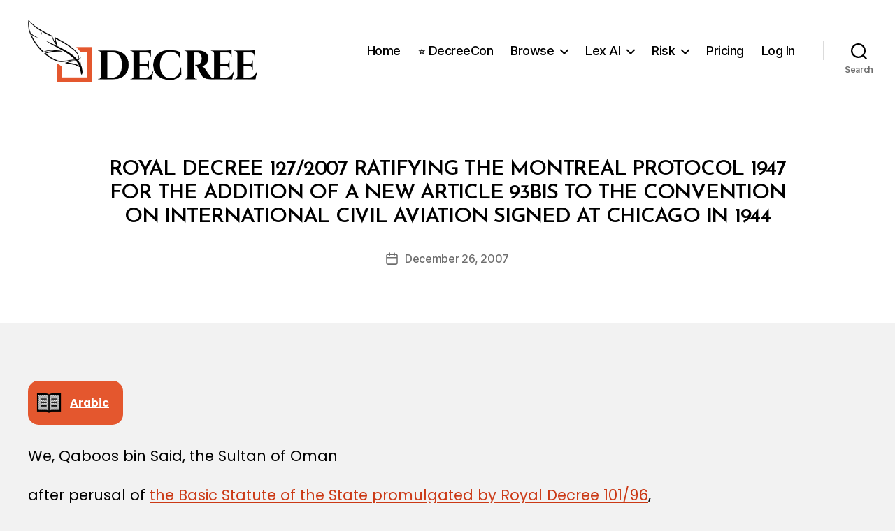

--- FILE ---
content_type: text/css
request_url: https://decree.om/wp-content/plugins/decree-ai/css/style.css?ver=6.9
body_size: 2888
content:
/* Import Poppins font */
@import url('https://fonts.googleapis.com/css2?family=Poppins:wght@300;400;500;600&display=swap');

/* Basic styling for the spinner, answer box, and vote buttons */
.decree-ai-spinner {
    display: none;
    position: relative;
    width: 40px;
    height: 40px;
    margin: 10px auto;
}

.decree-ai-spinner:after {
    content: '';
    display: block;
    width: 30px;
    height: 30px;
    border-radius: 50%;
    border: 3px solid var(--wp--preset--color--primary, #0073aa);
    border-color: var(--wp--preset--color--primary, #0073aa) transparent var(--wp--preset--color--primary, #0073aa) transparent;
    animation: decree-ai-spinner 1.2s linear infinite;
}

@keyframes decree-ai-spinner {
    0% {
        transform: rotate(0deg);
    }
    100% {
        transform: rotate(360deg);
    }
}

@keyframes spin {
    to { transform: rotate(360deg); }
}

.decree-ai-answer {
    font-family: 'Poppins', sans-serif;
}

.decree-ai-answer li {
    font-family: 'Poppins', sans-serif;
}

.decree-ai-upvote:disabled,
.decree-ai-downvote:disabled {
    pointer-events: none;
}

/* Main container styles */
.decree-ai-chat-container,
.wp-block-shortcode,
#decree-ai-container {
    display: flex;
    flex-direction: column;
    min-height: 300px;
    height: auto;
    border: none !important;
    border-radius: 0 !important;
    background-color: #ffffff !important;
    margin: 20px 0 !important;
    padding: 0 !important;
    position: relative;
    font-family: 'Poppins', sans-serif;
    box-shadow: none !important;
}

/* Messages area */
.decree-ai-messages {
    flex-grow: 1;
    padding: 20px;
    display: flex;
    flex-direction: column;
    gap: 16px;
    font-family: 'Poppins', sans-serif;
    background-color: transparent;
}

/* Individual message styling */
.decree-ai-message {
    max-width: 85%;
    padding: 12px 16px;
    border-radius: 18px;
    position: relative;
    line-height: 1.4;
    font-family: 'Poppins', sans-serif;
}

.decree-ai-message-user {
    align-self: flex-end;
    background-color: #B84C2C !important;
    color: white;
    border-bottom-right-radius: 4px;
}

.decree-ai-message-assistant {
    align-self: stretch; /* Take full width */
    max-width: 100%; /* Override the default max-width */
    background-color: transparent !important; /* Remove chat bubble background */
    color: var(--wp--preset--color--foreground, #333);
    border-radius: 0; /* Remove border radius */
    padding: 12px 0; /* Remove horizontal padding, keep vertical spacing */
}

.decree-ai-message-error {
    align-self: center;
    background-color: #ffdddd !important;
    color: #cc0000;
    padding: 8px 16px;
    border-radius: 8px;
    font-size: 14px;
}

.decree-ai-clear-message {
    align-self: center;
    background-color: #e8f5e8 !important;
    color: #2d5a2d;
    padding: 8px 16px;
    border-radius: 8px;
    font-size: 14px;
    border: 1px solid #c8e6c8;
}

/* Message content styling */
.decree-ai-message-content {
    word-break: break-word;
}

.decree-ai-message-content p {
    margin-top: 0;
    margin-bottom: 10px;
}

.decree-ai-message-content p:last-child {
    margin-bottom: 0;
}

.decree-ai-message-content ul, 
.decree-ai-message-content ol {
    margin-top: 0;
    padding-left: 20px;
}

.decree-ai-message-content a {
    color: inherit;
    text-decoration: underline;
}

.decree-ai-message-assistant .decree-ai-message-content a {
    color: var(--wp--preset--color--primary, #0073aa);
}

/* Vote container styling */
.decree-ai-vote-container {
    display: flex;
    gap: 15px;
    margin-top: 12px;
    justify-content: flex-end;
    align-items: center;
    padding-right: 4px;
    width: 100%;
    background-color: transparent !important;
}

.decree-ai-message-assistant .decree-ai-vote-container {
    margin-left: 0;
    margin-right: 0;
}

.decree-ai-vote-message {
    font-size: 14px;
    color: var(--wp--preset--color--primary, #0073aa);
    font-weight: 500;
    text-align: right;
    width: 100%;
}

.decree-ai-vote-button {
    border: none;
    background: transparent !important;
    padding: 5px;
    cursor: pointer;
    opacity: 0.7;
    transition: opacity 0.2s;
    display: flex;
    align-items: center;
    justify-content: center;
}

.decree-ai-vote-button:hover {
    opacity: 1;
}

.decree-ai-button-image {
    width: 30px;
    height: auto;
    display: block;
}

.decree-ai-copied-text {
    font-size: 14px;
    color: var(--wp--preset--color--primary, #0073aa);
    font-weight: 500;
}

/* Clear Chat button styling */
.decree-ai-clear-container {
    padding: 5px 20px 15px 20px;
    display: flex;
    justify-content: center;
    background-color: #ffffff;
}

.decree-ai-clear-button {
    background-color: #888888 !important;
    color: white !important;
    border: none !important;
    border-radius: 18px !important;
    padding: 8px 16px !important;
    font-size: 14px !important;
    font-family: 'Poppins', sans-serif !important;
    cursor: pointer !important;
    transition: all 0.2s ease !important;
    font-weight: bold !important;
    outline: none !important;
}

.decree-ai-clear-button:hover {
    background-color: #666666 !important;
    color: white !important;
}

.decree-ai-clear-button:active {
    transform: translateY(1px);
}

/* Input area styling */
.decree-ai-input-form {
    border-top: 1px solid var(--wp--preset--color--tertiary, #ddd);
    background-color: #ffffff !important;
    padding: 15px;
    font-family: 'Poppins', sans-serif;
}

.decree-ai-options {
    margin-bottom: 10px;
    font-size: 14px;
    color: var(--wp--preset--color--foreground, #555);
    font-family: 'Poppins', sans-serif;
    background-color: transparent;
}

.decree-ai-input-wrapper {
    display: flex;
    position: relative;
    background-color: transparent;
}

.decree-ai-input-wrapper textarea {
    flex-grow: 1;
    border: 1px solid var(--wp--preset--color--tertiary, #ddd);
    border-radius: 18px;
    padding: 10px 15px;
    padding-right: 70px;
    font-family: 'Poppins', sans-serif;
    resize: none;
    min-height: 50px;
    background-color: #ffffff;
}

.decree-ai-input-wrapper textarea:focus {
    outline: none;
    border-color: var(--wp--preset--color--primary, #0073aa);
    box-shadow: 0 0 0 1px var(--wp--preset--color--primary, #0073aa);
}

.decree-ai-input-wrapper button {
    position: absolute;
    bottom: 8px;
    right: 10px;
    background-color: #B84C2C !important;
    color: white;
    border: none;
    border-radius: 18px;
    padding: 6px 15px;
    cursor: pointer;
    transition: background-color 0.2s;
    font-family: 'Poppins', sans-serif;
}

.decree-ai-input-wrapper button:hover {
    background-color: #9e3f23 !important;
    color: white;
}

.decree-ai-input-wrapper button:disabled {
    opacity: 0.7;
    cursor: not-allowed;
}

.decree-ai-stop-button {
    width: 42px;
    height: 42px;
    border-radius: 50%;
    padding: 0;
    display: inline-flex !important;
    align-items: center;
    justify-content: center;
    background-color: #c0392b !important;
    font-size: 28px;
    line-height: 1;
    font-weight: bold;
}

/* Responsive adjustments */
@media (max-width: 600px) {
    .decree-ai-chat-container {
        min-height: 300px;
    }
    
    .decree-ai-message {
        max-width: 90%;
    }
}

/* Compliance checklist table styles */
.decree-ai-compliance-metadata,
.decree-ai-compliance-requirements {
    width: 100%;
    border-collapse: collapse;
    margin: 20px 0;
    font-family: 'Poppins', sans-serif;
}

.decree-ai-compliance-metadata th,
.decree-ai-compliance-requirements th {
    background-color: #f5f5f5;
    padding: 12px;
    text-align: left;
    font-weight: 600;
    border: 1px solid #ddd;
    color: #333;
}

.decree-ai-compliance-metadata td,
.decree-ai-compliance-requirements td {
    padding: 12px;
    border: 1px solid #ddd;
    vertical-align: top;
}

.decree-ai-compliance-metadata td:first-child {
    font-weight: bold;
}

.decree-ai-compliance-metadata tbody tr:nth-child(even),
.decree-ai-compliance-requirements tbody tr:nth-child(even) {
    background-color: #f9f9f9;
}

.decree-ai-compliance-metadata tbody tr:hover,
.decree-ai-compliance-requirements tbody tr:hover {
    background-color: #f0f0f0;
}

.decree-ai-compliance-requirements {
    table-layout: fixed;
    width: 100%;
}

.decree-ai-compliance-requirements td {
    line-height: 1.6;
}

.decree-ai-compliance-requirements th:first-child,
.decree-ai-compliance-requirements td:first-child {
    width: 10%;
    text-align: center;
    vertical-align: middle;
}

.decree-ai-compliance-requirements th:nth-child(2),
.decree-ai-compliance-requirements td:nth-child(2) {
    width: 60%;
}

.decree-ai-compliance-requirements th:nth-child(3),
.decree-ai-compliance-requirements td:nth-child(3) {
    width: 30%;
    word-wrap: break-word;
    overflow-wrap: break-word;
}

.decree-ai-compliance-requirements td strong {
    display: block;
    margin-bottom: 8px;
    color: #B84C2C;
    font-size: 1.05em;
}

/* Compliance requirement processing styles */
.decree-ai-processing-row {
    background-color: #fff9e6 !important;
    position: relative;
}

.decree-ai-analyzing {
    color: #666;
    font-style: italic;
    font-size: 0.9em;
    margin-left: 10px;
}

.decree-ai-processing-indicator {
    text-align: center;
    padding: 15px;
    margin: 10px 0;
    background-color: #f0f8ff;
    border: 1px solid #d0e8ff;
    border-radius: 4px;
    color: #0066cc;
}

.obligation-summary {
    padding: 10px;
    background-color: #f0f8f0;
    border-left: 3px solid #00a32a;
    border-radius: 3px;
    font-size: 0.95em;
    line-height: 1.5;
}

/* Download Excel button */
.decree-ai-download-excel-button {
    display: inline-block;
    margin: 20px 0;
    padding: 0;
    background: none;
    border: none;
    cursor: pointer;
    transition: opacity 0.2s ease;
}

.decree-ai-download-excel-button:hover {
    opacity: 0.8;
}

.decree-ai-download-excel-button:active {
    opacity: 0.6;
}

.decree-ai-download-excel-button:focus {
    outline: 2px solid #0073aa;
    outline-offset: 2px;
    border-radius: 2px;
}

.decree-ai-download-excel-button img {
    display: block;
    max-width: 28%;
    height: auto;
}

/* Markdown-specific styles */
.decree-ai-message-content h1, 
.decree-ai-message-content h2, 
.decree-ai-message-content h3,
.decree-ai-message-content h4,
.decree-ai-message-content h5,
.decree-ai-message-content h6 {
    margin-top: 16px;
    margin-bottom: 8px;
    font-weight: 600;
    line-height: 1.3;
    color: var(--wp--preset--color--foreground, #333);
}

.decree-ai-message-content p, 
.decree-ai-paragraph {
    margin-bottom: 16px;
    line-height: 1.6;
}

.decree-ai-message-content h1 {
    font-size: 1.5em;
}

.decree-ai-message-content h2 {
    font-size: 1.3em;
}

.decree-ai-message-content h3 {
    font-size: 1.1em;
}

.decree-ai-message-content h4 {
    font-size: 1.05em;
}

.decree-ai-message-content h5 {
    font-size: 1em;
}

.decree-ai-message-content h6 {
    font-size: 0.95em;
}

.decree-ai-message-content ul,
.decree-ai-message-content ol,
.decree-ai-bullet-list,
.decree-ai-numbered-list {
    padding-left: 1.5em;
    margin-bottom: 16px;
    margin-top: 8px;
}

.decree-ai-message-content ul li,
.decree-ai-message-content ol li,
.decree-ai-bullet-list li,
.decree-ai-numbered-list li {
    margin-bottom: 6px;
    line-height: 1.5;
    position: relative;
    padding-left: 0.5em;
}

/* Ensure proper indentation for nested lists */
.decree-ai-message-content ul ul,
.decree-ai-message-content ol ol,
.decree-ai-message-content ul ol,
.decree-ai-message-content ol ul,
.decree-ai-nested-list {
    margin-top: 6px;
    margin-bottom: 0;
}

/* Table styles */
.decree-ai-table {
    border-collapse: collapse;
    width: 100%;
    margin: 16px 0;
    font-size: 0.9em;
}

.decree-ai-table th,
.decree-ai-table td {
    padding: 8px 12px;
    border: 1px solid #ddd;
}

.decree-ai-table thead {
    background-color: #f5f5f5;
}

.decree-ai-table th {
    font-weight: 600;
    vertical-align: bottom;
}

.decree-ai-table tbody tr:nth-child(even) {
    background-color: #f9f9f9;
}

/* Code block styles */
.decree-ai-message-content pre {
    background-color: #f5f5f5;
    padding: 12px;
    border-radius: 4px;
    overflow-x: auto;
    margin: 14px 0;
    font-family: 'Courier New', monospace;
    line-height: 1.5;
}

.decree-ai-message-content code {
    font-family: 'Courier New', monospace;
    background-color: #f5f5f5;
    padding: 2px 4px;
    border-radius: 3px;
    color: #333;
    font-size: 0.9em;
}

.decree-ai-message-content pre code {
    padding: 0;
    background-color: transparent;
    display: block;
}

/* Inline code (not in pre blocks) */
.decree-ai-message-content p code,
.decree-ai-message-content li code,
.decree-ai-message-content td code,
.decree-ai-message-content th code {
    background-color: #f5f5f5;
    padding: 2px 6px;
    border-radius: 3px;
    font-size: 0.9em;
}

/* Horizontal rule */
.decree-ai-message-content hr {
    border: 0;
    border-top: 1px solid #ddd;
    margin: 16px 0;
}

/* Blockquote styles */
.decree-ai-message-content blockquote,
.decree-ai-blockquote {
    border-left: 4px solid var(--wp--preset--color--primary, #0073aa);
    padding-left: 16px;
    margin: 16px 0;
    padding-top: 8px;
    padding-bottom: 8px;
    padding-right: 16px;
    background-color: #f9f9f9;
    font-style: italic;
    color: #555;
    line-height: 1.6;
}

/* Nested list styling */
.decree-ai-message-content ul ul,
.decree-ai-message-content ol ul,
.decree-ai-message-content ul ol,
.decree-ai-message-content ol ol {
    margin-top: 6px;
    margin-bottom: 12px;
}

/* Target the parent container specifically */
#decree-ai-container {
    background-color: #ffffff !important;
    padding: 0 !important;
    margin: 20px 0 !important;
}

/* Progress UI for RAG stages */
.decree-ai-message-progress {
    align-self: flex-start;
    background-color: #f8f9fb !important;
    color: #333;
    border-bottom-left-radius: 4px;
    text-align: left; /* ensure left alignment */
    padding-left: 0; /* remove left padding so spinner is flush to edge */
}

.decree-ai-progress-title {
    font-weight: 600;
    margin-bottom: 8px;
    color: var(--wp--preset--color--foreground, #333);
}

.decree-ai-progress-list {
    list-style: none;
    margin: 0;
    padding: 0; /* remove default UL indentation */
    text-align: left; /* ensure left alignment for list */
}

.decree-ai-progress-item {
    display: flex;
    align-items: center;
    gap: 8px;
    padding: 4px 0;
    color: #555;
    justify-content: flex-start; /* keep contents left-aligned */
    margin-left: 0; /* ensure no extra indent */
}

/* Smaller font for progress status line */
.decree-ai-message-progress .decree-ai-progress-item,
.decree-ai-message-progress .decree-ai-progress-text {
    font-size: 0.9em;
    text-align: left; /* enforce left alignment on text */
}

/* Explicitly left-align the content wrapper inside progress */
.decree-ai-message-progress .decree-ai-message-content { text-align: left; }

/* Ensure spinner itself has no unintended offset */
.decree-ai-message-progress .decree-ai-inline-spinner { margin-left: 0; }

.decree-ai-progress-icon {
    width: 16px;
    display: inline-flex;
    align-items: center;
    justify-content: center;
}

.decree-ai-progress-item.is-active .decree-ai-progress-text { color: var(--wp--preset--color--primary, #0073aa); }
.decree-ai-progress-item.is-active .decree-ai-progress-icon { color: var(--wp--preset--color--primary, #0073aa); }
.decree-ai-progress-item.is-done { color: #2d5a2d; }
.decree-ai-progress-item.is-done .decree-ai-progress-icon { color: #2d5a2d; }
.decree-ai-progress-item.is-error { color: #b82c2c; }
.decree-ai-progress-item.is-error .decree-ai-progress-icon { color: #b82c2c; }

/* Animated ellipsis handled in JS by updating textContent; ensure spacing */
.decree-ai-ellipsis { display: none; }

/* Small inline spinner for progress line */
.decree-ai-inline-spinner {
    width: 16px;
    height: 16px;
    border: 2px solid var(--wp--preset--color--tertiary, #ddd);
    border-top-color: var(--wp--preset--color--primary, #0073aa);
    border-radius: 50%;
    animation: decree-ai-inline-spin 0.8s linear infinite;
    display: inline-block;
}

@keyframes decree-ai-inline-spin {
    to { transform: rotate(360deg); }
}

--- FILE ---
content_type: text/javascript
request_url: https://decree.om/wp-content/plugins/decree-ai/js/main.js?ver=1769779693
body_size: 11973
content:
(function () {
    // Get the plugin URL to locate image files.
    var pluginUrl = decreeAi.pluginUrl;

    // Initialize when the DOM is fully loaded
    document.addEventListener('DOMContentLoaded', function() {
        var form = document.getElementById('decree-ai-form');
        var input = document.getElementById('decree-ai-input');
        var submitButton = document.getElementById('decree-ai-submit');
        var spinner = document.getElementById('decree-ai-spinner');
        var answerContainer = document.getElementById('decree-ai-answer-container');
        var clearContainer = document.getElementById('decree-ai-clear-container');
        var clearButton = document.getElementById('decree-ai-clear-button');
        
        // Check if elements exist before using them
        if (!form || !input || !submitButton || !spinner || !answerContainer) {
            console.error('Required elements not found on page');
            return;
        }

    // Maintain in-memory conversation for this tab only
    var tabConversation = [];
    // Clear any legacy sessionStorage persistence
    try { sessionStorage.removeItem('decreeAiHistory'); } catch(e) {}
        
        var activeRequest = null;
        var isRequestActive = false;
        var userCancelledRequest = false;
        var complianceProcessing = false;
        var complianceProcessingCancelled = false;
        var complianceCancelNotified = false;
        var activeProgress = null;
        var originalButtonContent = submitButton ? submitButton.innerHTML : '';
        var originalButtonAria = submitButton ? submitButton.getAttribute('aria-label') : null;

        function setSubmitButtonToStop() {
            if (!submitButton) return;
            submitButton.classList.add('decree-ai-stop-button');
            submitButton.innerHTML = '&#9632;';
            submitButton.setAttribute('title', 'Stop request');
            submitButton.setAttribute('aria-label', 'Stop request');
        }

        function resetSubmitButtonState() {
            if (!submitButton) return;
            submitButton.classList.remove('decree-ai-stop-button');
            submitButton.innerHTML = originalButtonContent || 'Ask';
            if (originalButtonAria !== null) {
                submitButton.setAttribute('aria-label', originalButtonAria);
            } else {
                submitButton.removeAttribute('aria-label');
            }
            submitButton.setAttribute('title', 'Ask');
        }

        function cancelActiveAjaxRequest() {
            if (!isRequestActive) {
                return;
            }
            userCancelledRequest = true;
            if (activeRequest && typeof activeRequest.abort === 'function') {
                try {
                    activeRequest.abort();
                } catch (err) {
                    console.error('Error aborting request:', err);
                }
            }
            if (complianceProcessing) {
                complianceProcessingCancelled = true;
            }
        }
        
        function enterComplianceProcessingMode() {
            complianceProcessing = true;
            complianceProcessingCancelled = false;
            complianceCancelNotified = false;
            setSubmitButtonToStop();
            isRequestActive = true;
            userCancelledRequest = false;
        }

        function exitComplianceProcessingMode() {
            complianceProcessing = false;
            complianceProcessingCancelled = false;
            complianceCancelNotified = false;
            resetSubmitButtonState();
            isRequestActive = false;
            userCancelledRequest = false;
            activeRequest = null;
        }
        
        // Submit event for the form
        form.addEventListener('submit', function(e) {
            e.preventDefault();
            
            if (isRequestActive) {
                cancelActiveAjaxRequest();
                return;
            }
            
            var query = input.value.trim();
            // Get the state of the "Include Repealed Items" checkbox
            var includeRepealed = document.getElementById('decree-ai-include-repealed').checked;
            
            if (query === '') {
                return;
            }
            
            // Add user message to UI and in-memory history
            addMessageToChat('user', query);
            tabConversation.push({ role: 'user', content: query });
            
            // Clear the input and focus it for the next message
            input.value = '';
            input.focus();
            
            // Change button to stop state
            setSubmitButtonToStop();
            isRequestActive = true;
            userCancelledRequest = false;

            // Prefer progress UI over spinner
            spinner.style.display = 'none';
            
            // Hide clear button during loading
            if (clearContainer) {
                clearContainer.style.display = 'none';
            }
            
            // Record start time for response time tracking
            var startTime = performance.now();

            // Determine if this is a follow-up (any assistant message in history)
            var isFollowup = tabConversation.some(function(m){ return m.role === 'assistant'; });
            
        // Create progress UI for RAG stages
            var progress = createProgressMessage({
                stages: (function(){
                    var s = [];
            if (isFollowup) s.push('Summarising conversation 🧠');
            s.push('Determining query type 🤔');
            s.push('Analysing question 🧩');
            s.push('Retrieving content from database 🔎 ');
            s.push('Analysing retrieved database content 🗂️ ');
            s.push('Generating answer ✍️');
                    return s;
                })()
            });
            progress.start();
            activeProgress = progress;
            
            // Send request to our AJAX endpoint
        activeRequest = jQuery.ajax({
                url: decreeAi.ajaxUrl,
                method: 'POST',
                dataType: 'json',
                data: {
                    action: 'decree_ai_query',
                    query: query,
            include_repealed: includeRepealed,
            conversation: JSON.stringify(tabConversation)
                },
                success: function(response) {
                    // Calculate response time in seconds
                    var responseTime = (performance.now() - startTime) / 1000;
                    
                    spinner.style.display = 'none';
                    resetSubmitButtonState();
                    isRequestActive = false;
                    activeRequest = null;
                    activeProgress = null;
                    userCancelledRequest = false;
                    
                    if (response.success) {
                        // Extract answer text (handle both debug and non-debug response formats)
                        var answerText = response.data;
                        
                        // If debug mode is enabled, response.data is an object with 'answer' and 'debug' properties
                        if (typeof response.data === 'object' && response.data.answer !== undefined) {
                            answerText = response.data.answer;
                            
                            // Display debug data in console if available
                            if (response.data.debug) {
                                console.group('🔍 Decree AI Debug Mode');
                                
                                // Reranker Input
                                if (response.data.debug.reranker_input) {
                                    console.group('📥 Reranker Input');
                                    console.log('Source:', response.data.debug.reranker_input.source);
                                    
                                    if (response.data.debug.reranker_input.wordpress_results) {
                                        console.group('📄 WordPress Results (' + response.data.debug.reranker_input.wordpress_results.length + ')');
                                        console.table(response.data.debug.reranker_input.wordpress_results);
                                        console.groupEnd();
                                    }
                                    
                                    if (response.data.debug.reranker_input.pinecone_results) {
                                        console.group('🔷 Pinecone Results (' + response.data.debug.reranker_input.pinecone_results.length + ')');
                                        console.table(response.data.debug.reranker_input.pinecone_results);
                                        console.groupEnd();
                                    }
                                    
                                    if (response.data.debug.reranker_input.total_before_merge) {
                                        console.log('Total before merge:', response.data.debug.reranker_input.total_before_merge);
                                        console.log('Total after merge:', response.data.debug.reranker_input.total_after_merge);
                                        console.log('Duplicates removed:', response.data.debug.reranker_input.total_before_merge - response.data.debug.reranker_input.total_after_merge);
                                    }
                                    
                                    console.groupEnd();
                                }
                                
                                // Reranker Output
                                if (response.data.debug.reranker_output) {
                                    console.group('📤 Reranker Output (' + response.data.debug.reranker_output.total_documents + ' documents)');
                                    console.table(response.data.debug.reranker_output.documents);
                                    console.groupEnd();
                                }
                                
                                // Final Context
                                if (response.data.debug.final_context) {
                                    console.group('🎯 Final Context Sent to OpenAI');
                                    console.log('Query Type:', response.data.debug.final_context.query_type);
                                    console.log('Documents Sent:', response.data.debug.final_context.total_documents_sent);
                                    console.table(response.data.debug.final_context.documents);
                                    console.groupEnd();
                                }
                                
                                console.groupEnd();
                            }
                        }
                        
                        // Finalize progress UI
                        progress.complete();
                        // Add bot response to chat and in-memory history
                        addMessageToChat('assistant', answerText);
                        tabConversation.push({ role: 'assistant', content: answerText });
                        
                        // Log response time and other metadata
                        logQueryMetadata(query, answerText, includeRepealed, responseTime);
                    } else {
                        // Show error in chat
                        addErrorToChat(response.data || 'Error: Unable to get answer');
                        progress.fail(response.data || 'Failed');
                        
                        // Show clear button again even on error (if there are previous messages)
                        if (clearContainer && answerContainer.children.length > 0) {
                            clearContainer.style.display = 'block';
                        }
                    }
                },
                error: function(xhr, status, error) {
                    spinner.style.display = 'none';
                    resetSubmitButtonState();
                    isRequestActive = false;
                    activeRequest = null;
                    
                    // Show clear button again on error (if there are previous messages)
                    if (clearContainer && answerContainer.children.length > 0) {
                        clearContainer.style.display = 'block';
                    }
                    
                    if (userCancelledRequest) {
                        userCancelledRequest = false;
                        if (progress) {
                            progress.fail('Cancelled');
                        }
                        addErrorToChat('Request cancelled by user.');
                    } else {
                        console.error('AJAX Error:', error);
                        console.error('Response Text:', xhr.responseText);
                        
                        // Show error in chat
                        addErrorToChat('Request failed: ' + error);
                        if (progress) {
                            progress.fail(error || 'Request failed');
                        }
                    }
                    
                    activeProgress = null;
                }
            });
        });

        // Function to log query metadata (timing, etc.) separately from the query itself
        function logQueryMetadata(query, answer, includeRepealed, responseTime) {
            jQuery.ajax({
                url: decreeAi.ajaxUrl,
                method: 'POST',
                data: {
                    action: 'decree_ai_log_metadata',
                    query: query,
                    answer: answer,
                    include_repealed: includeRepealed,
                    response_time: responseTime
                },
                error: function(xhr, status, error) {
                    console.error('Metadata logging failed:', error);
                }
            });
        }

        // Handle Enter key on textarea (send message with Enter, newline with Shift+Enter)
        input.addEventListener('keydown', function(e) {
            if (e.key === 'Enter' && !e.shiftKey) {
                e.preventDefault();
                if (!isRequestActive && !submitButton.disabled) {
                    submitButton.click();
                }
            }
        });
        
        // Handle Clear Chat button click
        if (clearButton) {
            clearButton.addEventListener('click', function(e) {
                e.preventDefault();
                
                // Clear the UI immediately for better UX
                answerContainer.innerHTML = '';
                clearContainer.style.display = 'none';
                
                // Scroll to the top of the chatbox area instead of the whole page
                (function(){
                    var chatContainer = document.getElementById('decree-ai-container');
                    if (chatContainer && typeof chatContainer.scrollIntoView === 'function') {
                        chatContainer.scrollIntoView({ behavior: 'smooth', block: 'start' });
                    } else if (chatContainer) {
                        var y = chatContainer.getBoundingClientRect().top + (window.pageYOffset || document.documentElement.scrollTop || 0);
                        window.scrollTo({ top: y, behavior: 'smooth' });
                    }
                })();
                
                // Clear in-memory tab conversation
                tabConversation = [];
                
                // Show brief "Chat cleared" message (client-side only)
                var clearMessage = document.createElement('div');
                clearMessage.className = 'decree-ai-message decree-ai-clear-message';
                clearMessage.innerHTML = '<div class="decree-ai-message-content">Chat history cleared. Starting fresh conversation.</div>';
                answerContainer.appendChild(clearMessage);
                setTimeout(function() {
                    if (clearMessage.parentNode) {
                        clearMessage.parentNode.removeChild(clearMessage);
                    }
                }, 3000);
            });
        }
        
        // Function to add a message to the chat (user or assistant)
        function addMessageToChat(role, content, isFromHistory) {
            var messageEl = document.createElement('div');
            messageEl.className = 'decree-ai-message decree-ai-message-' + role;
            
            var contentEl = document.createElement('div');
            contentEl.className = 'decree-ai-message-content';
            
            if (role === 'assistant') {
                contentEl.innerHTML = convertMarkdownToHTML(content);
                messageEl.appendChild(contentEl);
                
                // Add Copy button AFTER the message content
                var voteContainer = document.createElement('div');
                voteContainer.className = 'decree-ai-vote-container';
                
                // Add Copy button
                var copyButton = document.createElement('button');
                copyButton.className = 'decree-ai-vote-button';
                copyButton.title = 'Copy Text';
                copyButton.innerHTML = '<img src="' + pluginUrl + 'img/copy.png" alt="Copy Text" class="decree-ai-button-image">';
                
                // Add event listener for copying text
                copyButton.addEventListener('click', function(e) {
                    e.preventDefault();
                    
                    // Get the formatted HTML content from the message
                    var formattedContent = contentEl.innerHTML;
                    
                    // Use the Clipboard API if available (modern browsers)
                    if (navigator.clipboard && window.isSecureContext) {
                        // For HTML content, we need to use a different approach
                        // First, create a blob with HTML MIME type
                        const blob = new Blob([formattedContent], { type: 'text/html' });
                        const data = [new ClipboardItem({ 'text/html': blob })];
                        
                        navigator.clipboard.write(data).then(function() {
                            // Success feedback
                            copyButton.innerHTML = '<span class="decree-ai-copied-text">Copied!</span>';
                            setTimeout(function() {
                                copyButton.innerHTML = '<img src="' + pluginUrl + 'img/copy.png" alt="Copy Text" class="decree-ai-button-image">';
                            }, 2000);
                        }).catch(function(err) {
                            // If HTML copy fails, fallback to plain text
                            navigator.clipboard.writeText(contentEl.textContent).then(function() {
                                copyButton.innerHTML = '<span class="decree-ai-copied-text">Copied!</span>';
                                setTimeout(function() {
                                    copyButton.innerHTML = '<img src="' + pluginUrl + 'img/copy.png" alt="Copy Text" class="decree-ai-button-image">';
                                }, 2000);
                            });
                        });
                    } else {
                        // Fallback for older browsers
                        // Create a temporary div for HTML content
                        var tempDiv = document.createElement('div');
                        tempDiv.innerHTML = formattedContent;
                        document.body.appendChild(tempDiv);
                        
                        // Select the content
                        var range = document.createRange();
                        range.selectNodeContents(tempDiv);
                        var selection = window.getSelection();
                        selection.removeAllRanges();
                        selection.addRange(range);
                        
                        // Execute copy command
                        var successful = document.execCommand('copy');
                        
                        // Remove the temporary element
                        selection.removeAllRanges();
                        document.body.removeChild(tempDiv);
                        
                        // Provide feedback
                        copyButton.innerHTML = '<span class="decree-ai-copied-text">Copied!</span>';
                        setTimeout(function() {
                            copyButton.innerHTML = '<img src="' + pluginUrl + 'img/copy.png" alt="Copy Text" class="decree-ai-button-image">';
                        }, 2000);
                    }
                });
                
                voteContainer.appendChild(copyButton);
                messageEl.appendChild(voteContainer);
            } else {
                // For user messages, just use text content
                contentEl.textContent = content;
                messageEl.appendChild(contentEl);
            }
            
            answerContainer.appendChild(messageEl);
            
            // Show clear button if this is a new assistant message (not from history) and clear container exists
            if (role === 'assistant' && !isFromHistory && clearContainer) {
                clearContainer.style.display = 'block';
            }
            
            // Check if this is a compliance table and process it
            if (role === 'assistant' && !isFromHistory) {
                // Use setTimeout to ensure DOM is fully rendered
                setTimeout(function() {
                    checkAndProcessComplianceTable(contentEl);
                }, 100);
            }
        }
        
        // Function to add an error message to the chat
        function addErrorToChat(errorMessage) {
            var messageEl = document.createElement('div');
            messageEl.className = 'decree-ai-message decree-ai-message-error';
            
            var contentEl = document.createElement('div');
            contentEl.className = 'decree-ai-message-content';
            contentEl.textContent = errorMessage;
            
            messageEl.appendChild(contentEl);
            answerContainer.appendChild(messageEl);
        }
        
        
    // Removed persistent history loader; conversation is tab-scoped only
    });

    // Progress UI for RAG stages, showing ONE stage at a time with a small spinner
    function createProgressMessage(opts) {
        var stages = (opts && opts.stages) || [];
        var container = document.createElement('div');
        container.className = 'decree-ai-message decree-ai-message-progress';

        var contentEl = document.createElement('div');
        contentEl.className = 'decree-ai-message-content';

    // Removed progress title per request

        var list = document.createElement('ul');
        list.className = 'decree-ai-progress-list';

        // Single visible item that updates as we advance
        var li = document.createElement('li');
        li.className = 'decree-ai-progress-item is-active';

        var spinner = document.createElement('span');
        spinner.className = 'decree-ai-inline-spinner';

        var icon = document.createElement('span');
        icon.className = 'decree-ai-progress-icon';
        icon.style.display = 'none';

        var text = document.createElement('span');
        text.className = 'decree-ai-progress-text';

        li.appendChild(spinner);
        li.appendChild(icon);
        li.appendChild(text);
        list.appendChild(li);
        contentEl.appendChild(list);
        container.appendChild(contentEl);

        // Append to messages area just like assistant message
        var answerContainer = document.getElementById('decree-ai-answer-container');
        if (answerContainer) answerContainer.appendChild(container);

        var activeIndex = -1;
        var timeouts = [];
        var finalMsgTimeout = null;
        var finalMsgInterval = null;
        var finalMsgIndex = 0;

        var finalStageMessages = [
            'Creating references and citations 📚',
            'Cross-checking relevant authorities 🔎',
            'Polishing response for clarity ✅',
            'Reviewing final response ✍️'
        ];

        function stopFinalReassurance() {
            if (finalMsgTimeout) { clearTimeout(finalMsgTimeout); finalMsgTimeout = null; }
            if (finalMsgInterval) { clearInterval(finalMsgInterval); finalMsgInterval = null; }
            finalMsgIndex = 0;
        }

        function showStage(i) {
            if (i < 0 || i >= stages.length) return;
            activeIndex = i;
            li.classList.remove('is-error');
            li.classList.add('is-active');
            icon.style.display = 'none';
            spinner.style.display = 'inline-block';
            text.textContent = stages[i];

            // Handle final stage long-running reassurance messages
            stopFinalReassurance();
            if (i === stages.length - 1) {
                finalMsgTimeout = setTimeout(function(){
                    // After 5s, start showing rotating reassurance messages every 5s
                    text.textContent = finalStageMessages[finalMsgIndex];
                    finalMsgIndex = (finalMsgIndex + 1) % finalStageMessages.length;
                    finalMsgInterval = setInterval(function(){
                        text.textContent = finalStageMessages[finalMsgIndex];
                        finalMsgIndex = (finalMsgIndex + 1) % finalStageMessages.length;
                    }, 5000);
                }, 5000);
            }
        }

        function clearTimers() {
            timeouts.forEach(function(t){ clearTimeout(t); });
            timeouts = [];
            stopFinalReassurance();
        }

        function scheduleProgress() {
            if (stages.length === 0) return;
            var durations = [];
            if (stages[0] && stages[0].toLowerCase().replace(/^\p{Emoji_Presentation}\s*/u, '').indexOf('summaris') === 0) {
                durations.push(1000); // summarising conversation
            }
            durations.push(1200); // classifying query type
            durations.push(1600); // analysing question
            durations.push(1800); // retrieving from database
            durations.push(1400); // analysing retrieved content (reranking)

            // Start with first stage
            showStage(0);
            var cumulative = 0;
        for (var d = 0; d < durations.length && d < stages.length - 1; d++) {
                cumulative += durations[d];
                (function(step, when){
                    var h = setTimeout(function(){
            // Move to next stage directly
                        showStage(step + 1);
                    }, when);
                    timeouts.push(h);
                })(d, cumulative);
            }
        }

        return {
            start: function(){ scheduleProgress(); },
            complete: function(){
                clearTimers();
                // Success: show check then remove container
                spinner.style.display = 'none';
        icon.style.display = 'inline-block';
        icon.textContent = '✅';
                li.classList.remove('is-active');
                setTimeout(function(){
                    if (container && container.parentNode) {
                        container.parentNode.removeChild(container);
                    }
                }, 500);
            },
            fail: function(){
                clearTimers();
                spinner.style.display = 'none';
        icon.style.display = 'inline-block';
        icon.textContent = '⚠️';
                li.classList.remove('is-active');
                li.classList.add('is-error');
                // Keep visible for context
            }
        };
    }

    // Enhanced Markdown to HTML converter with improved list handling
    function convertMarkdownToHTML(markdown) {
        if (!markdown) return '';
        
        // Pre-process line breaks to ensure proper block separation
        markdown = markdown.replace(/\n\n+/g, '\n\n');
        
        // Handle tables first (before other processing)
        var hasTable = markdown.includes('|');
        var tableHTML = '';
        if (hasTable) {
            // Extract tables and replace with placeholders
            markdown = markdown.replace(/(\n\s*\|.+\|\s*\n\s*\|[-:| ]+\|\s*\n((\s*\|.+\|\s*\n)*))/g, function(match) {
                tableHTML = convertTableToHTML(match.trim());
                return '\n\n{{TABLE_PLACEHOLDER}}\n\n';
            });
        }

        // Handle code blocks (before inline formatting) - support language specification
        markdown = markdown.replace(/```(\w+)?\n?([^`]*?)```/gs, function(match, lang, code) {
            var langAttr = lang ? ' class="language-' + lang + '"' : '';
            return '<pre><code' + langAttr + '>' + escapeHtml(code.trim()) + '</code></pre>';
        });
        
        // Handle blockquotes (before other block processing) - support multi-line
        var blockquotePlaceholders = [];
        var blockquoteIndex = 0;
        markdown = markdown.replace(/((?:^>\s+.+\n?)+)/gm, function(match) {
            var content = match.replace(/^>\s+/gm, '').trim();
            var placeholder = '{{BLOCKQUOTE_' + blockquoteIndex + '}}';
            blockquotePlaceholders[blockquoteIndex] = content;
            blockquoteIndex++;
            return '\n\n' + placeholder + '\n\n';
        });
        
        // Normalize list items to ensure they have proper spacing
        markdown = markdown.replace(/(?:^|\n)([ \t]*)(?:[-*+]|\d+\.)\s+/gm, function(match, indent) {
            return '\n' + indent + match.trim() + ' ';
        });
        
        // Ensure lists have proper spacing around them
        markdown = markdown.replace(/(?:^|\n)((?:[ \t]*(?:[-*+]|\d+\.)\s+[^\n]+\n)+)/gm, function(match, list) {
            return '\n\n' + list.trim() + '\n\n';
        });

        // Handle horizontal rules (multiple styles)
        markdown = markdown.replace(/^(\*{3,}|-{3,}|_{3,})$/gm, '<hr>');
        
        // Handle all heading levels (h1-h6)
        markdown = markdown.replace(/^###### (.*$)/gm, '<h6>$1</h6>');
        markdown = markdown.replace(/^##### (.*$)/gm, '<h5>$1</h5>');
        markdown = markdown.replace(/^#### (.*$)/gm, '<h4>$1</h4>');
        markdown = markdown.replace(/^### (.*$)/gm, '<h3>$1</h3>');
        markdown = markdown.replace(/^## (.*$)/gm, '<h2>$1</h2>');
        markdown = markdown.replace(/^# (.*$)/gm, '<h1>$1</h1>');
        
        // Handle inline code (before bold/italic to avoid conflicts)
        markdown = markdown.replace(/`([^`]+)`/g, '<code>$1</code>');
        
        // Handle bold and italic (including both cases) - be careful with nested formatting
        // Process bold first (stronger priority)
        markdown = markdown.replace(/\*\*([^*]+)\*\*/g, '<strong>$1</strong>');
        markdown = markdown.replace(/__(.+?)__/g, '<strong>$1</strong>');
        // Then handle italic with single * (not part of **)
        markdown = markdown.replace(/([^*]|^)\*([^*\n]+?)\*([^*]|$)/g, '$1<em>$2</em>$3');
        // Handle italic with single _ (not part of __)
        markdown = markdown.replace(/([^_]|^)_([^_\n]+?)_([^_]|$)/g, '$1<em>$2</em>$3');
        
        // Handle links (including reference-style links)
        markdown = markdown.replace(/\[([^\]]+)\]\((https?:\/\/[^)]+)\)/g, '<a href="$2" target="_blank" rel="noopener noreferrer">$1</a>');
        markdown = markdown.replace(/\[([^\]]+)\]\(([^)]+)\)/g, '<a href="$2" target="_blank" rel="noopener noreferrer">$1</a>');
        
        // Handle line breaks (two or more spaces at end of line)
        markdown = markdown.replace(/  +\n/g, '<br>\n');
        
        // Split content into blocks (paragraphs, lists, etc.)
        var blocks = markdown.split(/\n\s*\n/);
        var result = [];
        
        for (var i = 0; i < blocks.length; i++) {
            var block = blocks[i].trim();
            
            // Skip empty blocks
            if (!block) continue;
            
            // Handle table placeholders
            if (block === '{{TABLE_PLACEHOLDER}}') {
                result.push(tableHTML);
                continue;
            }
            
            // Handle blockquote placeholders
            var blockquoteMatch = block.match(/\{\{BLOCKQUOTE_(\d+)\}\}/);
            if (blockquoteMatch) {
                var quoteIndex = parseInt(blockquoteMatch[1]);
                var quoteContent = blockquotePlaceholders[quoteIndex] || '';
                quoteContent = quoteContent.split('\n').map(function(line) {
                    return processInlineFormatting(line.trim());
                }).join(' ');
                result.push('<blockquote class="decree-ai-blockquote">' + quoteContent + '</blockquote>');
                continue;
            }
            
            // Check if the block has HTML heading/code/hr tags (already processed)
            if (/^<(h[1-6]|pre|hr)/.test(block)) {
                result.push(block);
            }
            // Check if the block is a bullet list (starts with - or *)
            else if (/^[-*]\s/.test(block)) {
                // Better detection for bullet lists - must start with - or * followed by space
                // Normalize list items first - ensure proper line breaks and spacing
                block = block.replace(/\n([-*]\s)/g, '\n$1');
                
                var listItems = [];
                var currentLevel = 0;
                var listStack = [{level: 0, items: []}];
                
                // Process each line
                var lines = block.split('\n');
                for (var j = 0; j < lines.length; j++) {
                    var line = lines[j];
                    if (!line.trim()) continue;
                    
                    // Count leading spaces to determine nesting level
                    var leadingSpaces = line.match(/^\s*/)[0].length;
                    var level = Math.floor(leadingSpaces / 2); // 2 spaces = 1 level
                    
                    // Extract content (remove bullet and spaces)
                    var content = line.replace(/^\s*[-*]\s+/, '');
                    
                    // Process any inline formatting in the content
                    content = processInlineFormatting(content);
                    
                    // Add to current level or create deeper level
                    while (level > currentLevel) {
                        var newList = {level: currentLevel + 1, items: []};
                        if (listStack[currentLevel].items.length === 0) {
                            listStack[currentLevel].items.push('');
                        }
                        listStack[currentLevel].items[listStack[currentLevel].items.length - 1] += '<ul>';
                        listStack.push(newList);
                        currentLevel++;
                    }
                    
                    // Close lists when going back up levels
                    while (level < currentLevel) {
                        listStack[currentLevel - 1].items[listStack[currentLevel - 1].items.length - 1] += '</ul>';
                        listStack.pop();
                        currentLevel--;
                    }
                    
                    // Add the item to the current level
                    listStack[currentLevel].items.push('<li>' + content + '</li>');
                }
                
                // Close any remaining open lists
                while (currentLevel > 0) {
                    listStack[currentLevel - 1].items[listStack[currentLevel - 1].items.length - 1] += '</ul>';
                    listStack.pop();
                    currentLevel--;
                }
                
                // Build the final HTML
                result.push('<ul class="decree-ai-bullet-list">' + listStack[0].items.join('') + '</ul>');
            }
            // Check if the block is a numbered list (starts with a number followed by a period)
            else if (/^\d+\.\s/.test(block)) {
                // Normalize numbered list items - ensure proper spacing and formatting
                block = block.replace(/\n(\d+\.\s)/g, '\n$1');
                
                var lines = block.split('\n');
                var listContent = [];
                var currentItem = '';
                var currentItemNumber = 1;
                var currentItemHasBullets = false;
                var bulletItems = [];
                var firstItemNumber = null;
                
                for (var j = 0; j < lines.length; j++) {
                    var line = lines[j].trim();
                    var numberMatch = line.match(/^(\d+)\.\s/);
                    
                    // If this is a new numbered item
                    if (numberMatch) {
                        // Extract the actual number
                        var number = parseInt(numberMatch[1]);
                        
                        // Store the first item's number to set the start attribute
                        if (firstItemNumber === null) {
                            firstItemNumber = number;
                        }
                        
                        // If we have content from a previous item
                        if (currentItem) {
                            // Add any pending bullet list
                            if (bulletItems.length > 0) {
                                currentItem += '<ul class="decree-ai-nested-list">\n' + 
                                    bulletItems.map(function(bullet) {
                                        return '  <li>' + processInlineFormatting(bullet) + '</li>';
                                    }).join('\n') + 
                                    '\n</ul>';
                                bulletItems = [];
                            }
                            listContent.push(currentItem);
                        }
                        
                        // Start a new item
                        currentItem = processInlineFormatting(line.replace(/^\d+\.\s/, '').trim());
                        currentItemHasBullets = false;
                        currentItemNumber = number;
                    }
                    // If this is a bullet item (part of the current numbered item)
                    else if (/^[-*]\s/.test(line)) {
                        currentItemHasBullets = true;
                        bulletItems.push(line.replace(/^[-*]\s/, '').trim());
                    }
                    // Otherwise it's just content for the current item
                    else {
                        if (currentItemHasBullets && bulletItems.length > 0) {
                            // Add to the last bullet
                            bulletItems[bulletItems.length - 1] += ' ' + line;
                        } else if (currentItem) {
                            // Add to the current item
                            currentItem += ' ' + line;
                        }
                    }
                }
                
                // Add the last item if there is one
                if (currentItem) {
                    // Add any pending bullet list
                    if (bulletItems.length > 0) {
                        currentItem += '<ul>\n' + 
                            bulletItems.map(function(bullet) {
                                return '  <li>' + processInlineFormatting(bullet) + '</li>';
                            }).join('\n') + 
                            '\n</ul>';
                    }
                    listContent.push(currentItem);
                }
                
                // Create the full ordered list with proper start attribute
                var startAttr = firstItemNumber && firstItemNumber !== 1 ? ' start="' + firstItemNumber + '"' : '';
                var listHtml = '<ol class="decree-ai-numbered-list"' + startAttr + '>\n' + 
                    listContent.map(function(content) {
                        // Preserve line breaks within list items
                        return '  <li>' + content.replace(/<br>\n/g, '<br>') + '</li>';
                    }).join('\n') + 
                    '\n</ol>';
                
                result.push(listHtml);
            }
            // Handle regular paragraphs
            else {
                // Process paragraphs while preserving line breaks
                var lines = block.split('\n');
                var processedBlock = '';
                
                for (var j = 0; j < lines.length; j++) {
                    var line = lines[j].trim();
                    // Skip empty lines
                    if (!line) continue;
                    
                    // If not first line, add a line break
                    if (j > 0 && processedBlock) {
                        processedBlock += '<br>\n';
                    }
                    processedBlock += processInlineFormatting(line);
                }
                
                result.push('<p class="decree-ai-paragraph">' + processedBlock + '</p>');
            }
        }
        
        return result.join('\n');
    }

    // Helper function to escape HTML
    function escapeHtml(text) {
        var div = document.createElement('div');
        div.textContent = text;
        return div.innerHTML;
    }

    // Helper function to process inline formatting within a line of text
    function processInlineFormatting(text) {
        if (!text) return '';
        
        // Handle inline code first (to avoid processing inside code)
        text = text.replace(/`([^`]+)`/g, '<code>$1</code>');
        
        // Handle bold and italic (careful with nested formatting)
        // Process bold first (stronger priority)
        text = text.replace(/\*\*([^*]+)\*\*/g, '<strong>$1</strong>');
        text = text.replace(/__(.+?)__/g, '<strong>$1</strong>');
        // Then handle italic with single * (not part of **)
        text = text.replace(/([^*]|^)\*([^*\n]+?)\*([^*]|$)/g, '$1<em>$2</em>$3');
        // Handle italic with single _ (not part of __)
        text = text.replace(/([^_]|^)_([^_\n]+?)_([^_]|$)/g, '$1<em>$2</em>$3');
        
        // Handle links
        text = text.replace(/\[([^\]]+)\]\((https?:\/\/[^)]+)\)/g, '<a href="$2" target="_blank" rel="noopener noreferrer">$1</a>');
        text = text.replace(/\[([^\]]+)\]\(([^)]+)\)/g, '<a href="$2" target="_blank" rel="noopener noreferrer">$1</a>');
        
        return text;
    }

    // Global storage for compliance original content
    var complianceOriginalContent = {};
    
    // Check if message contains compliance requirements data and process it
    function checkAndProcessComplianceTable(contentElement) {
        var requirementsDataElement = contentElement.querySelector('.decree-ai-requirements-data');
        if (requirementsDataElement) {
            processComplianceRequirementsData(requirementsDataElement);
        }
    }
    
    // Process compliance requirements data and create table dynamically
    function processComplianceRequirementsData(requirementsDataElement) {
        // Read requirements from data attribute
        var requirementsJson = requirementsDataElement.getAttribute('data-requirements');
        if (!requirementsJson) {
            return;
        }
        
        var requirements = [];
        try {
            requirements = JSON.parse(requirementsJson);
        } catch (e) {
            console.error('Error parsing requirements data:', e);
            return;
        }
        
        if (!Array.isArray(requirements) || requirements.length === 0) {
            return;
        }
        
        // Disable chat input (keep stop button available)
        var inputForm = document.getElementById('decree-ai-form');
        var inputField = document.getElementById('decree-ai-input');
        var submitButton = document.getElementById('decree-ai-submit');
        
        if (inputForm) {
            inputForm.classList.add('decree-ai-form-processing');
        }
        if (inputField) {
            inputField.disabled = true;
            inputField.placeholder = 'Analyzing requirements...';
        }
        
        enterComplianceProcessingMode();
        
        // Show processing indicator
        var processingIndicator = document.createElement('div');
        processingIndicator.className = 'decree-ai-processing-indicator';
        processingIndicator.innerHTML = '<p>Analyzing requirements... Please wait.</p>';
        processingIndicator.style.cssText = 'text-align: center; padding: 10px; color: #666; font-style: italic;';
        requirementsDataElement.parentNode.insertBefore(processingIndicator, requirementsDataElement.nextSibling);
        
        // Variables for table creation
        var tableElement = null;
        var tbody = null;
        var obligationRows = []; // Store rows that have obligations
        
        // Process requirements sequentially
        var currentIndex = 0;
        
        function processNextRequirement() {
            if (complianceProcessingCancelled) {
                finishProcessing(processingIndicator, inputForm, inputField, submitButton, tableElement);
                return;
            }
            
            if (currentIndex >= requirements.length) {
                // All requirements analyzed - now generate notes
                if (processingIndicator && processingIndicator.parentNode) {
                    processingIndicator.innerHTML = '<p>Generating compliance notes... Please wait.</p>';
                }
                
                if (obligationRows.length > 0 && tableElement) {
                    // Get post content from hidden element
                    var messageContent = requirementsDataElement.closest('.decree-ai-message-content');
                    var postContentElement = null;
                    var postContent = '';
                    
                    // Try to find the hidden element in various locations
                    if (messageContent) {
                        postContentElement = messageContent.querySelector('.decree-ai-post-content-data');
                    }
                    if (!postContentElement && requirementsDataElement.parentNode) {
                        postContentElement = requirementsDataElement.parentNode.querySelector('.decree-ai-post-content-data');
                    }
                    if (!postContentElement) {
                        // Try searching in the answer container
                        var answerContainer = document.getElementById('decree-ai-answer-container');
                        if (answerContainer) {
                            postContentElement = answerContainer.querySelector('.decree-ai-post-content-data');
                        }
                    }
                    
                    if (postContentElement) {
                        try {
                            var postContentJson = postContentElement.getAttribute('data-post-content');
                            if (postContentJson) {
                                postContent = JSON.parse(postContentJson);
                            }
                        } catch (e) {
                            console.error('Error parsing post content:', e);
                        }
                    }
                    
                    if (postContent) {
                        // Generate notes for obligations
                        generateNotesForObligations(obligationRows, postContent, tableElement, processingIndicator, inputForm, inputField, submitButton);
                    } else {
                        // No post content - re-enable chat
                        finishProcessing(processingIndicator, inputForm, inputField, submitButton, tableElement);
                    }
                } else {
                    // No obligations found - re-enable chat
                    finishProcessing(processingIndicator, inputForm, inputField, submitButton, null);
                }
                
                return;
            }
            
            var requirement = requirements[currentIndex];
            var articleNumber = requirement.article || '';
            var requirementHTML = requirement.requirement || '';
            
            if (!requirementHTML) {
                // Skip empty requirements
                currentIndex++;
                processNextRequirement();
                return;
            }
            
            // Call server to analyze requirement
            activeRequest = jQuery.ajax({
                url: decreeAi.ajaxUrl,
                method: 'POST',
                dataType: 'json',
                data: {
                    action: 'decree_ai_analyze_requirement',
                    requirement_html: requirementHTML
                },
                success: function(response) {
                    activeRequest = null;
                    if (response.success && response.data) {
                        var hasObligation = response.data.hasObligation;
                        var summary = response.data.summary || '';
                        
                        if (hasObligation && summary) {
                            // Create table if it doesn't exist
                            if (!tableElement) {
                                tableElement = document.createElement('table');
                                tableElement.className = 'decree-ai-compliance-requirements';
                                
                                // Create thead
                                var thead = document.createElement('thead');
                                var headerRow = document.createElement('tr');
                                var th1 = document.createElement('th');
                                th1.textContent = 'Article';
                                var th2 = document.createElement('th');
                                th2.textContent = 'Requirement';
                                var th3 = document.createElement('th');
                                th3.textContent = 'Notes';
                                headerRow.appendChild(th1);
                                headerRow.appendChild(th2);
                                headerRow.appendChild(th3);
                                thead.appendChild(headerRow);
                                tableElement.appendChild(thead);
                                
                                // Create tbody
                                tbody = document.createElement('tbody');
                                tableElement.appendChild(tbody);
                                
                                // Insert table after the intro paragraph (before requirements data element)
                                var introParagraph = requirementsDataElement.previousElementSibling;
                                if (introParagraph && introParagraph.tagName === 'P') {
                                    introParagraph.parentNode.insertBefore(tableElement, introParagraph.nextSibling);
                                } else {
                                    requirementsDataElement.parentNode.insertBefore(tableElement, requirementsDataElement);
                                }
                                
                                // Make table visible
                                tableElement.style.display = 'table';
                            }
                            
                            // Create new row for this obligation
                            var row = document.createElement('tr');
                            
                            // Article cell
                            var articleCell = document.createElement('td');
                            articleCell.textContent = articleNumber;
                            row.appendChild(articleCell);
                            
                            // Requirement cell (with summary)
                            var requirementCell = document.createElement('td');
                            requirementCell.textContent = summary;
                            row.appendChild(requirementCell);
                            
                            // Notes cell (empty for now)
                            var notesCell = document.createElement('td');
                            row.appendChild(notesCell);
                            
                            // Add row to tbody
                            tbody.appendChild(row);
                            
                            // Store row for notes generation
                            obligationRows.push(row);
                            
                            // Store original content for reference
                            complianceOriginalContent[obligationRows.length - 1] = {
                                article: articleNumber,
                                originalHTML: requirementHTML,
                                summary: summary,
                                hasObligation: true
                            };
                        }
                    }
                    
                    if (complianceProcessingCancelled) {
                        finishProcessing(processingIndicator, inputForm, inputField, submitButton, tableElement);
                        return;
                    }
                    
                    // Process next requirement
                    currentIndex++;
                    processNextRequirement();
                },
                error: function(xhr, status, error) {
                    activeRequest = null;
                    
                    if (complianceProcessingCancelled) {
                        finishProcessing(processingIndicator, inputForm, inputField, submitButton, tableElement);
                        return;
                    }
                    
                    // Error - skip this requirement and continue
                    currentIndex++;
                    processNextRequirement();
                }
            });
        }
        
        // Start processing
        processNextRequirement();
    }
    
    // Helper function to finish processing and re-enable chat
    function finishProcessing(processingIndicator, inputForm, inputField, submitButton, obligationsTable) {
        if (processingIndicator && processingIndicator.parentNode) {
            processingIndicator.parentNode.removeChild(processingIndicator);
        }
        
        if (complianceProcessingCancelled && !complianceCancelNotified) {
            addErrorToChat('Compliance checklist generation cancelled.');
            complianceCancelNotified = true;
        }
        
        // Add download button after obligations table if it exists
        if (obligationsTable && obligationsTable.parentNode) {
            addDownloadExcelButton(obligationsTable);
        }
        
        // Re-enable chat input
        if (inputForm) {
            inputForm.style.pointerEvents = '';
            inputForm.style.opacity = '';
            inputForm.classList.remove('decree-ai-form-processing');
        }
        if (inputField) {
            inputField.disabled = false;
            inputField.placeholder = 'Ask Lex';
        }
        
        if (complianceProcessing) {
            exitComplianceProcessingMode();
        } else {
            resetSubmitButtonState();
            isRequestActive = false;
        }
    }
    
    // Add download Excel button after the obligations table
    function addDownloadExcelButton(obligationsTable) {
        // Check if button already exists
        if (obligationsTable.parentNode.querySelector('.decree-ai-download-excel-button')) {
            return;
        }
        
        var button = document.createElement('button');
        button.className = 'decree-ai-download-excel-button';
        button.type = 'button';
        button.setAttribute('aria-label', 'Download As Excel');
        
        // Create image element
        var img = document.createElement('img');
        img.src = decreeAi.pluginUrl + 'img/xls_download.png';
        img.alt = 'Download As Excel';
        img.style.width = 'auto';
        img.style.height = 'auto';
        img.style.display = 'block';
        
        button.appendChild(img);
        
        button.addEventListener('click', function() {
            downloadComplianceExcel(obligationsTable);
        });
        
        // Insert button after the table
        obligationsTable.parentNode.insertBefore(button, obligationsTable.nextSibling);
    }
    
    // Extract data from metadata table
    function extractMetadataTableData() {
        var metadataTable = document.querySelector('.decree-ai-compliance-metadata');
        if (!metadataTable) {
            return [];
        }
        
        var rows = metadataTable.querySelectorAll('tbody tr');
        var data = [];
        
        rows.forEach(function(row) {
            var cells = row.querySelectorAll('td');
            if (cells.length >= 2) {
                data.push({
                    Field: cells[0].textContent.trim(),
                    Value: cells[1].textContent.trim()
                });
            }
        });
        
        return data;
    }
    
    // Extract data from obligations table
    function extractObligationsTableData(obligationsTable, documentTitle) {
        if (!obligationsTable) {
            return [];
        }
        
        var rows = obligationsTable.querySelectorAll('tbody tr');
        var data = [];
        
        rows.forEach(function(row) {
            var cells = row.querySelectorAll('td');
            if (cells.length >= 3) {
                data.push({
                    Item: documentTitle || '',
                    Article: cells[0].textContent.trim(),
                    Requirement: cells[1].textContent.trim(),
                    'Responsible Party': '',
                    'Due Date': '',
                    Status: '',
                    Notes: cells[2].textContent.trim()
                });
            }
        });
        
        return data;
    }
    
    // Generate and download Excel file
    function downloadComplianceExcel(obligationsTable) {
        // Check if SheetJS is loaded
        if (typeof XLSX === 'undefined') {
            alert('Excel library not loaded. Please refresh the page and try again.');
            return;
        }
        
        // Extract data from both tables
        var metadataData = extractMetadataTableData();
        
        // Get document title from metadata
        var documentTitle = '';
        if (metadataData.length > 0) {
            var titleRow = metadataData.find(function(row) {
                return row.Field && row.Field.toLowerCase() === 'title';
            });
            if (titleRow && titleRow.Value) {
                documentTitle = titleRow.Value;
            }
        }
        
        var obligationsData = extractObligationsTableData(obligationsTable, documentTitle);
        
        if (metadataData.length === 0 && obligationsData.length === 0) {
            alert('No data found to export.');
            return;
        }
        
        // Create workbook
        var wb = XLSX.utils.book_new();
        
        // Create Metadata sheet
        if (metadataData.length > 0) {
            var metadataWS = XLSX.utils.json_to_sheet(metadataData);
            XLSX.utils.book_append_sheet(wb, metadataWS, 'Metadata');
        }
        
        // Create Obligations sheet
        if (obligationsData.length > 0) {
            var obligationsWS = XLSX.utils.json_to_sheet(obligationsData);
            XLSX.utils.book_append_sheet(wb, obligationsWS, 'Obligations');
        }
        
        // Generate filename from metadata title or use default
        var filename = 'compliance-checklist.xlsx';
        if (documentTitle) {
            // Sanitize filename
            filename = documentTitle.replace(/[^a-z0-9]/gi, '_').toLowerCase() + '.xlsx';
            if (filename.length > 100) {
                filename = filename.substring(0, 100) + '.xlsx';
            }
        }
        
        // Download file
        XLSX.writeFile(wb, filename);
    }
    
    // Generate notes for obligations sequentially
    function generateNotesForObligations(rows, postContent, tableElement, processingIndicator, inputForm, inputField, submitButton) {
        if (complianceProcessingCancelled) {
            finishProcessing(processingIndicator, inputForm, inputField, submitButton, tableElement);
            return;
        }
        
        if (rows.length === 0) {
            if (complianceProcessingCancelled) {
                finishProcessing(processingIndicator, inputForm, inputField, submitButton, tableElement);
                return;
            }
            finishProcessing(processingIndicator, inputForm, inputField, submitButton, tableElement);
            return;
        }
        
        var currentNoteIndex = 0;
        
        function processNextNote() {
            if (complianceProcessingCancelled) {
                finishProcessing(processingIndicator, inputForm, inputField, submitButton, tableElement);
                return;
            }
            
            if (currentNoteIndex >= rows.length) {
                // All notes generated
                finishProcessing(processingIndicator, inputForm, inputField, submitButton, tableElement);
                return;
            }
            
            var row = rows[currentNoteIndex];
            var requirementCell = row.querySelector('td:nth-child(2)');
            var notesCell = row.querySelector('td:nth-child(3)');
            
            if (!requirementCell || !notesCell) {
                currentNoteIndex++;
                processNextNote();
                return;
            }
            
            // Get obligation summary from requirement cell
            var obligationSummary = requirementCell.textContent || requirementCell.innerText || '';
            obligationSummary = obligationSummary.trim();
            
            if (!obligationSummary) {
                // No summary - skip
                currentNoteIndex++;
                processNextNote();
                return;
            }
            
            // Show processing indicator on current row
            row.classList.add('decree-ai-processing-row');
            notesCell.innerHTML = '<span class="decree-ai-analyzing">Generating notes...</span>';
            
            // Call server to generate notes
            activeRequest = jQuery.ajax({
                url: decreeAi.ajaxUrl,
                method: 'POST',
                dataType: 'json',
                data: {
                    action: 'decree_ai_generate_obligation_notes',
                    obligation_summary: obligationSummary,
                    full_post_content: postContent
                },
                success: function(response) {
                    activeRequest = null;
                    row.classList.remove('decree-ai-processing-row');
                    
                    if (response.success && response.data && response.data.notes) {
                        // Insert notes into Notes column
                        notesCell.innerHTML = response.data.notes;
                    } else {
                        // Error or no notes - leave empty
                        notesCell.innerHTML = '';
                    }
                    
                    if (complianceProcessingCancelled) {
                        finishProcessing(processingIndicator, inputForm, inputField, submitButton, tableElement);
                        return;
                    }
                    
                    // Process next row
                    currentNoteIndex++;
                    processNextNote();
                },
                error: function(xhr, status, error) {
                    activeRequest = null;
                    row.classList.remove('decree-ai-processing-row');
                    // Error - leave notes empty
                    notesCell.innerHTML = '';
                    
                    if (complianceProcessingCancelled) {
                        finishProcessing(processingIndicator, inputForm, inputField, submitButton, tableElement);
                        return;
                    }
                    
                    // Process next row even on error
                    currentNoteIndex++;
                    processNextNote();
                }
            });
        }
        
        // Start processing notes
        processNextNote();
    }
    
    // Convert markdown table to HTML table
    function convertTableToHTML(markdownTable) {
        if (!markdownTable) return '';
        
        var lines = markdownTable.split('\n').filter(function(line) {
            return line.trim() !== '';
        });
        
        if (lines.length < 2) return markdownTable;
        
        var html = '<table class="decree-ai-table">\n';
        
        // Process header
        var headerRow = lines[0];
        var alignmentRow = lines[1];
        
        var headers = headerRow.split('|').map(function(cell) {
            return cell.trim();
        }).filter(function(cell) {
            return cell !== '';
        });
        
        var alignments = alignmentRow.split('|').map(function(cell) {
            cell = cell.trim();
            if (!cell) return '';
            
            // Determine alignment based on position of ':'
            if (cell.startsWith(':') && cell.endsWith(':')) {
                return 'center';
            } else if (cell.endsWith(':')) {
                return 'right';
            } else {
                return 'left';
            }
        }).filter(function(cell) {
            return cell !== '';
        });
        
        // Add header row to the table
        html += '<thead>\n<tr>\n';
        headers.forEach(function(header, i) {
            var align = alignments[i] || 'left';
            html += '<th style="text-align: ' + align + '">' + processInlineFormatting(header) + '</th>\n';
        });
        html += '</tr>\n</thead>\n<tbody>\n';
        
        // Process body rows
        for (var i = 2; i < lines.length; i++) {
            var row = lines[i];
            var cells = row.split('|').map(function(cell) {
                return cell.trim();
            }).filter(function(cell) {
                return cell !== '';
            });
            
            if (cells.length === 0) continue;
            
            html += '<tr>\n';
            cells.forEach(function(cell, j) {
                var align = alignments[j] || 'left';
                html += '<td style="text-align: ' + align + '">' + processInlineFormatting(cell) + '</td>\n';
            });
            html += '</tr>\n';
        }
        
        html += '</tbody>\n</table>';
        
        return html;
    }
})();